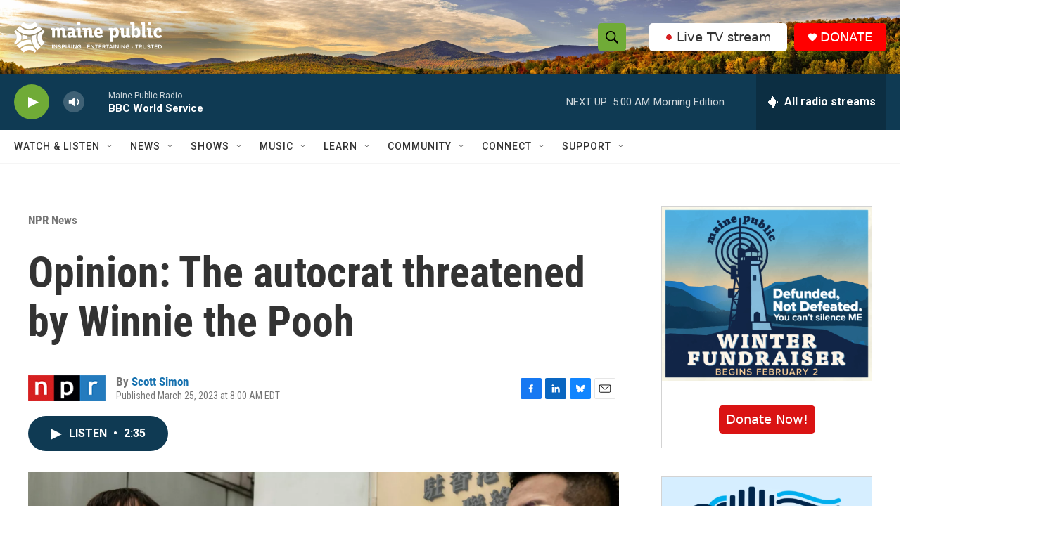

--- FILE ---
content_type: text/html; charset=utf-8
request_url: https://www.google.com/recaptcha/api2/aframe
body_size: 182
content:
<!DOCTYPE HTML><html><head><meta http-equiv="content-type" content="text/html; charset=UTF-8"></head><body><script nonce="dNhyS7TtObBGdY_S-t11rQ">/** Anti-fraud and anti-abuse applications only. See google.com/recaptcha */ try{var clients={'sodar':'https://pagead2.googlesyndication.com/pagead/sodar?'};window.addEventListener("message",function(a){try{if(a.source===window.parent){var b=JSON.parse(a.data);var c=clients[b['id']];if(c){var d=document.createElement('img');d.src=c+b['params']+'&rc='+(localStorage.getItem("rc::a")?sessionStorage.getItem("rc::b"):"");window.document.body.appendChild(d);sessionStorage.setItem("rc::e",parseInt(sessionStorage.getItem("rc::e")||0)+1);localStorage.setItem("rc::h",'1768816199252');}}}catch(b){}});window.parent.postMessage("_grecaptcha_ready", "*");}catch(b){}</script></body></html>